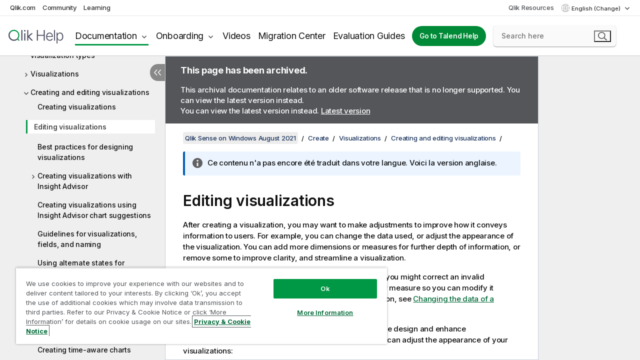

--- FILE ---
content_type: text/html; charset=utf-8
request_url: https://help.qlik.com/en-US/sense/August2021/Subsystems/Hub/Content/Sense_Hub/Visualizations/edit-visualizations.htm?tr=fr-FR
body_size: 53650
content:

<!DOCTYPE html>
<html lang="en">
<head data-version="5.8.5.39">
    <meta charset="utf-8" />
    <meta name="viewport" content="width=device-width, initial-scale=1.0" />
        <meta name="guide-name" content="Qlik Sense on Windows" />
    <meta name="product" content="Qlik Sense on Windows" />
    <meta name="version" content="August 2021" />

        <script type="text/javascript" src="https://d2zcxm2u7ahqlt.cloudfront.net/5b4cc16bfe8667990b58e1df434da538/search-clients/db85c396-75a2-11ef-9c3f-0242ac12000b/an.js"></script>
    <script type="text/javascript" src="https://d2zcxm2u7ahqlt.cloudfront.net/5b4cc16bfe8667990b58e1df434da538/search-clients/db85c396-75a2-11ef-9c3f-0242ac12000b/searchbox.js"></script>
    <link rel="stylesheet" href="https://d2zcxm2u7ahqlt.cloudfront.net/5b4cc16bfe8667990b58e1df434da538/search-clients/db85c396-75a2-11ef-9c3f-0242ac12000b/searchbox.css" />


    <link rel="preconnect" href="https://fonts.googleapis.com" />
    <link rel="preconnect" href="https://fonts.gstatic.com" crossorigin="anonymous" />
    <link href="https://fonts.googleapis.com/css2?family=Inter:wght@100;200;300;400;500;600;700;800;900&display=swap" rel="stylesheet" />
    
    
    
		<link rel="canonical" href="https://help.qlik.com/en-US/sense/November2025/Subsystems/Hub/Content/Sense_Hub/Visualizations/edit-visualizations.htm" />
		<link rel="alternate" hreflang="x-default" href="https://help.qlik.com/en-US/sense/August2021/Subsystems/Hub/Content/Sense_Hub/Visualizations/edit-visualizations.htm" />


    <title>Editing visualizations | Qlik Sense on Windows Help</title>
    
    

    <script type="application/ld+json">
        {
        "@context": "https://schema.org",
        "@type": "BreadcrumbList",
        "itemListElement": [
{
"@type": "ListItem",
"position": 1,
"name": "Qlik Sense on Windows",
"item": "https://help.qlik.com/en-US/sense/August2021"
},
{
"@type": "ListItem",
"position": 2,
"name": "Create",
"item": "https://help.qlik.com/en-US/sense/August2021/Subsystems/Hub/Content/Sense_Hub/Introduction/create.htm"
},
{
"@type": "ListItem",
"position": 3,
"name": "Visualizations",
"item": "https://help.qlik.com/en-US/sense/August2021/Subsystems/Hub/Content/Sense_Hub/Visualizations/creating-visualization.htm"
},
{
"@type": "ListItem",
"position": 4,
"name": "Creating and editing visualizations",
"item": "https://help.qlik.com/en-US/sense/August2021/Subsystems/Hub/Content/Sense_Hub/Visualizations/create-visualizations-overview.htm"
},
{
"@type": "ListItem",
"position": 5,
"name": "Editing visualizations"
}
        ]
        }
    </script>


    
        <link rel="shortcut icon" type="image/ico" href="/favicon.png?v=cYBi6b1DQtYtcF7OSPc3EOSLLSqQ-A6E_gjO45eigZw" />
        <link rel="stylesheet" href="/css/styles.min.css?v=5.8.5.39" />
    
    

    
    
    


    

</head>
<body class="">


<script>/* <![CDATA[ */var dataLayer = [{'site':'help'}];/* ]]> */</script>
<!-- Google Tag Manager -->
<noscript><iframe src="https://www.googletagmanager.com/ns.html?id=GTM-P7VJSX"
height ="0" width ="0" style ="display:none;visibility:hidden" ></iframe></noscript>
<script>// <![CDATA[
(function(w,d,s,l,i){w[l]=w[l]||[];w[l].push({'gtm.start':
new Date().getTime(),event:'gtm.js'});var f=d.getElementsByTagName(s)[0],
j=d.createElement(s),dl=l!='dataLayer'?'&l='+l:'';j.async=true;j.src=
'//www.googletagmanager.com/gtm.js?id='+i+dl;f.parentNode.insertBefore(j,f);
})(window,document,'script','dataLayer','GTM-P7VJSX');
// ]]></script>
<!-- End Google Tag Manager -->



<input type="hidden" id="basePrefix" value="" />
<input type="hidden" id="baseLanguage" value="en-US" />
<input type="hidden" id="baseType" value="sense" />
<input type="hidden" id="baseVersion" value="August2021" />

    <input type="hidden" id="index" value="357" />
    <input type="hidden" id="baseUrl" value="/en-US/sense/August2021" />
    


    <div id="wrap">
        
        
            

<div id="mega">
    

    

    <a href="javascript:skipToMain('main');" class="skip-button">Skip to main content</a>

    <header>
        <div class="utilities">
            <ul>
                <li><a href="https://www.qlik.com/?ga-link=qlikhelp-gnav-qlikcom">Qlik.com</a></li>
                <li><a href="https://community.qlik.com/?ga-link=qlikhelp-gnav-community">Community</a></li>
                <li><a href="https://learning.qlik.com/?ga-link=qlikhelp-gnav-learning">Learning</a></li>
            </ul>

            <div class="link">
                <a href="/en-US/Qlik-Resources.htm">Qlik Resources</a>
            </div>

            <div class="dropdown language">
	<button  aria-controls="languages-list1" aria-expanded="false" aria-label="English is currently selected. (Language menu)">
		English (Change)
	</button>
	<div aria-hidden="true" id="languages-list1">

		<ul aria-label="Menu with 15 items.">
				<li><a href="/en-US/sense/August2021/Subsystems/Hub/Content/Sense_Hub/Visualizations/edit-visualizations.htm?tr=de-DE" lang="de" tabindex="-1" rel="nofollow" aria-label="Item 1 of 15. Deutsch">Deutsch</a></li>
				<li><a href="/en-US/sense/August2021/Subsystems/Hub/Content/Sense_Hub/Visualizations/edit-visualizations.htm" lang="en" tabindex="-1" rel="nofollow" aria-label="Item 2 of 15. English">English</a></li>
				<li><a href="/en-US/sense/August2021/Subsystems/Hub/Content/Sense_Hub/Visualizations/edit-visualizations.htm?tr=es-ES" lang="es" tabindex="-1" rel="nofollow" aria-label="Item 3 of 15. Espa&#xF1;ol">Espa&#xF1;ol</a></li>
				<li><a href="/en-US/sense/August2021/Subsystems/Hub/Content/Sense_Hub/Visualizations/edit-visualizations.htm?tr=fr-FR" lang="fr" tabindex="-1" rel="nofollow" aria-label="Item 4 of 15. Fran&#xE7;ais">Fran&#xE7;ais</a></li>
				<li><a href="/en-US/sense/August2021/Subsystems/Hub/Content/Sense_Hub/Visualizations/edit-visualizations.htm?tr=it-IT" lang="it" tabindex="-1" rel="nofollow" aria-label="Item 5 of 15. Italiano">Italiano</a></li>
				<li><a href="/en-US/sense/August2021/Subsystems/Hub/Content/Sense_Hub/Visualizations/edit-visualizations.htm?tr=ja-JP" lang="ja" tabindex="-1" rel="nofollow" aria-label="Item 6 of 15. &#x65E5;&#x672C;&#x8A9E;">&#x65E5;&#x672C;&#x8A9E;</a></li>
				<li><a href="/en-US/sense/August2021/Subsystems/Hub/Content/Sense_Hub/Visualizations/edit-visualizations.htm?tr=ko-KR" lang="ko" tabindex="-1" rel="nofollow" aria-label="Item 7 of 15. &#xD55C;&#xAD6D;&#xC5B4;">&#xD55C;&#xAD6D;&#xC5B4;</a></li>
				<li><a href="/en-US/sense/August2021/Subsystems/Hub/Content/Sense_Hub/Visualizations/edit-visualizations.htm?tr=nl-NL" lang="nl" tabindex="-1" rel="nofollow" aria-label="Item 8 of 15. Nederlands">Nederlands</a></li>
				<li><a href="/en-US/sense/August2021/Subsystems/Hub/Content/Sense_Hub/Visualizations/edit-visualizations.htm?tr=pl-PL" lang="pl" tabindex="-1" rel="nofollow" aria-label="Item 9 of 15. Polski">Polski</a></li>
				<li><a href="/en-US/sense/August2021/Subsystems/Hub/Content/Sense_Hub/Visualizations/edit-visualizations.htm?tr=pt-BR" lang="pt" tabindex="-1" rel="nofollow" aria-label="Item 10 of 15. Portugu&#xEA;s (Brasil)">Portugu&#xEA;s (Brasil)</a></li>
				<li><a href="/en-US/sense/August2021/Subsystems/Hub/Content/Sense_Hub/Visualizations/edit-visualizations.htm?tr=ru-RU" lang="ru" tabindex="-1" rel="nofollow" aria-label="Item 11 of 15. &#x420;&#x443;&#x441;&#x441;&#x43A;&#x438;&#x439;">&#x420;&#x443;&#x441;&#x441;&#x43A;&#x438;&#x439;</a></li>
				<li><a href="/en-US/sense/August2021/Subsystems/Hub/Content/Sense_Hub/Visualizations/edit-visualizations.htm?tr=sv-SE" lang="sv" tabindex="-1" rel="nofollow" aria-label="Item 12 of 15. Svenska">Svenska</a></li>
				<li><a href="/en-US/sense/August2021/Subsystems/Hub/Content/Sense_Hub/Visualizations/edit-visualizations.htm?tr=tr-TR" lang="tr" tabindex="-1" rel="nofollow" aria-label="Item 13 of 15. T&#xFC;rk&#xE7;e">T&#xFC;rk&#xE7;e</a></li>
				<li><a href="/en-US/sense/August2021/Subsystems/Hub/Content/Sense_Hub/Visualizations/edit-visualizations.htm?tr=zh-CN" lang="zh" tabindex="-1" rel="nofollow" aria-label="Item 14 of 15. &#x4E2D;&#x6587;&#xFF08;&#x4E2D;&#x56FD;&#xFF09;">&#x4E2D;&#x6587;&#xFF08;&#x4E2D;&#x56FD;&#xFF09;</a></li>
				<li><a href="/en-US/sense/August2021/Subsystems/Hub/Content/Sense_Hub/Visualizations/edit-visualizations.htm?tr=zh-TW" lang="zh" tabindex="-1" rel="nofollow" aria-label="Item 15 of 15. &#x4E2D;&#x6587;&#xFF08;&#x53F0;&#x7063;&#xFF09;">&#x4E2D;&#x6587;&#xFF08;&#x53F0;&#x7063;&#xFF09;</a></li>
		</ul>
	</div>
	<div class="clearfix" aria-hidden="true"></div>
</div>
        </div>

        <div class="navigation">

            <div class="mobile-close-button mobile-menu-close-button">
                <button><span class="visually-hidden">Close</span></button>
            </div>
            <nav>

                <div class="logo mobile">
                    <a href="/en-US/" class="mega-logo">
                        <img src="/img/logos/Qlik-Help-2024.svg" alt="Qlik Help home" />
                        <span class=" external"></span>
                    </a>
                </div>

                <ul>
                    <li class="logo">
                        <a href="/en-US/" class="mega-logo">
                            <img src="/img/logos/Qlik-Help-2024.svg" alt="Qlik Help home" />
                            <span class=" external"></span>
                        </a>
                    </li>

                    <li class="pushdown">
                        <a href="javascript:void(0);" class="selected" aria-controls="mega-products-list" aria-expanded="false">Documentation</a>
                        <div class="pushdown-list documentation-list doc-tabs " id="mega-products-list" aria-hidden="true">

                            <div class="doc-category-list">
                                <ul>
                                    <li class="doc-category-link" id="tab1"><a href="javascript:void(0);">Cloud</a></li>
                                    <li class="doc-category-link" id="tab2"><a href="javascript:void(0);">Client-Managed</a></li>
                                    <li class="doc-category-link" id="tab3"><a href="javascript:void(0);">Additional documentation</a></li>
                                </ul>
                            </div>

                            <a href="javascript:void(0);" class="mobile doc-category-link" id="tab1">Cloud</a>
                            <div role="tabpanel" id="tabs1_tab1_panel" class="tabpanel">
                                <div>
                                    <h2>Qlik Cloud</h2>
                                    <ul class="two">
                                        <li><a href="/en-US/cloud-services/">Home</a></li>
                                        <li><a href="/en-US/cloud-services/Subsystems/Hub/Content/Global_Common/HelpSites/introducing-qlik-cloud.htm">Introduction</a></li>
                                        <li><a href="/en-US/cloud-services/csh/client/ChangeLogSaaS">What's new in Qlik Cloud</a></li>
                                        <li><a href="/en-US/cloud-services/Subsystems/Hub/Content/Global_Common/HelpSites/Talend-capabilities.htm">What is Qlik Talend Cloud</a></li>
                                        <li><a href="/en-US/cloud-services/Subsystems/Hub/Content/Sense_Hub/Introduction/analyzing-data.htm">Analytics</a></li>
                                        <li><a href="/en-US/cloud-services/Subsystems/Hub/Content/Sense_Hub/DataIntegration/Introduction/Data-services.htm">Data Integration</a></li>
                                        <li><a href="/en-US/cloud-services/Subsystems/Hub/Content/Sense_Hub/Introduction/qlik-sense-administration.htm">Administration</a></li>
                                        <li><a href="/en-US/cloud-services/Subsystems/Hub/Content/Sense_QlikAutomation/introduction/home-automation.htm">Automations</a></li>
                                        <li><a href="https://qlik.dev/" class="see-also-link-external" target="_blank">Development</a></li>
                                    </ul>
                                </div>
                                <div>
                                    <h2>Other cloud solutions</h2>
                                    <ul>
                                        <li><a href="/en-US/cloud-services/Content/Sense_Helpsites/Home-talend-cloud.htm">Talend Cloud</a></li>
                                        <li><a href="https://talend.qlik.dev/apis/" class="see-also-link-external" target="_blank">Talend API Portal</a></li>
                                        <li><a href="https://www.stitchdata.com/docs/" class="see-also-link-external" target="_blank">Stitch</a></li>
                                        <li><a href="/en-US/upsolver">Upsolver</a></li>
                                    </ul>
                                </div>
                            </div>

                            <a href="javascript:void(0);" class="mobile doc-category-link" id="tab2">Client-Managed</a>
                            <div role="tabpanel" id="tabs1_tab2_panel" class="tabpanel">
                                <div>
                                    <h2>Client-Managed — Analytics</h2>
                                    <ul class="two">
                                        <!-- client managed analytics -->
                                        <li><a tabindex="-1" href="/en-US/sense/Content/Sense_Helpsites/Home.htm">Qlik Sense for users</a></li>
                                        <li><a tabindex="-1" href="/en-US/sense-admin">Qlik Sense for administrators</a></li>
                                        <li><a tabindex="-1" href="/en-US/sense-developer">Qlik Sense for developers</a></li>
                                        <li><a tabindex="-1" href="/en-US/nprinting">Qlik NPrinting</a></li>
                                        <li><a tabindex="-1" href="/en-US/connectors">Connectors</a></li>
                                        <li><a tabindex="-1" href="/en-US/geoanalytics">Qlik GeoAnalytics</a></li>
                                        <li><a tabindex="-1" href="/en-US/alerting">Qlik Alerting</a></li>
                                        <li><a tabindex="-1" href="/en-US/qlikview/Content/QV_HelpSites/Home.htm">QlikView for users and administrators</a></li>
                                        <li><a tabindex="-1" href="/en-US/qlikview-developer">QlikView for developers</a></li>
                                        <li><a tabindex="-1" href="/en-US/governance-dashboard">Governance Dashboard</a></li>
                                    </ul>
                                </div>
                                <div>
                                    <h2>Client-Managed — Data Integration</h2>
                                    <ul class="two">
                                        <!-- client managed data integration -->
                                        <li><a tabindex="-1" href="/en-US/replicate">Qlik Replicate</a></li>
                                        <li><a tabindex="-1" href="/en-US/compose">Qlik Compose</a></li>
                                        <li><a tabindex="-1" href="/en-US/enterprise-manager">Qlik Enterprise Manager</a></li>
                                        <li><a tabindex="-1" href="/en-US/gold-client">Qlik Gold Client</a></li>
                                        <li><a tabindex="-1" href="/en-US/catalog">Qlik Catalog</a></li>
                                        <li><a tabindex="-1" href="/en-US/nodegraph">NodeGraph (legacy)</a></li>
                                        <li><a href="/talend/en-US/studio-user-guide/">Talend Studio</a></li>
                                        <li><a href="/talend/en-US/esb-developer-guide/">Talend ESB</a></li>
                                        <li><a href="/talend/en-US/administration-center-user-guide">Talend Administration Center</a></li>
                                        <li><a href="/talend/en-US/talend-data-catalog/">Talend Data Catalog</a></li>
                                        <li><a href="/talend/en-US/data-preparation-user-guide/8.0">Talend Data Preparation</a></li>
                                        <li><a href="/talend/en-US/data-stewardship-user-guide/8.0">Talend Data Stewardship</a></li>
                                    </ul>
                                </div>
                            </div>

                            <a href="javascript:void(0);" class="mobile doc-category-link" id="tab3">Additional documentation</a>
                            <div role="tabpanel" id="tabs1_tab3_panel" class="tabpanel">
                                <div>
                                    <h2>Additional documentation</h2>
                                    <ul>
                                        <li><a href="/en-US/archive" class="archive-link">Qlik Documentation archive</a></li>
                                        <li><a href="/talend/en-US/archive" class="archive-link">Talend Documentation archive</a></li>
                                        <li><div class="talend-logo"></div><a href="/talend/en-US/">Find help for Qlik Talend products</a></li>
                                    </ul>
                                </div>
                            </div>
                            <div class="doc-lightbox"></div>
                        </div>

                    </li>

                    <li class="pushdown">
                        <a href="javascript:void(0);" aria-controls="mega-onboarding-list" aria-expanded="false">Onboarding</a>

                        <div class="pushdown-list documentation-list doc-tabs " id="mega-onboarding-list" aria-hidden="true">

                            <div class="doc-category-list">
                                <ul>
                                    <li class="doc-category-link" id="tab8"><a href="javascript:void(0);">Get started with analytics</a></li>
                                    <li class="doc-category-link" id="tab9"><a href="javascript:void(0);">Get started with data integration</a></li>
                                </ul>
                            </div>

                            <div role="tabpanel" id="tabs1_tab8_panel" class="tabpanel">
                                <div>
                                    <h2>Onboarding analytics users</h2>
                                    <ul class="two">
                                        <li><a tabindex="-1" href="/en-US/onboarding">Get started with analytics in Qlik Sense</a></li>

                                        <li><a tabindex="-1" href="/en-US/onboarding/qlik-cloud-analytics-standard">Administer Qlik Cloud Analytics Standard</a></li>
                                        <li><a tabindex="-1" href="/en-US/onboarding/qlik-cloud-analytics-premium-enterprise">Administer Qlik Cloud Analytics Premium and Enterprise</a></li>
                                        <li><a tabindex="-1" href="/en-US/onboarding/qlik-sense-business-admins">Administer Qlik Sense Business</a></li>
                                        <li><a tabindex="-1" href="/en-US/onboarding/qlik-sense-enterprise-saas-admins">Administer Qlik Sense Enterprise SaaS</a></li>
                                        <li><a tabindex="-1" href="/en-US/onboarding/qlik-cloud-government-admins">Administer Qlik Cloud Government</a></li>

                                        <li><a tabindex="-1" href="/en-US/onboarding/qlik-sense-enterprise-windows-admins">Administer Qlik Sense Enterprise on Windows</a></li>
                                    </ul>
                                </div>
                            </div>
                            <div role="tabpanel" id="tabs1_tab9_panel" class="tabpanel">
                                <div>
                                    <h2>Onboarding data integration users</h2>
                                    <ul class="">
                                        <li><a tabindex="-1" href="/en-US/cloud-services/Subsystems/Hub/Content/Sense_Hub/DataIntegration/Introduction/Getting-started-QTC.htm">Getting started with Qlik Talend Data Integration Cloud</a></li>
                                        <li><a tabindex="-1" href="/talend/en-US/talend-cloud-getting-started/Cloud/about-talend-cloud">Getting Started with Talend Cloud</a></li>
                                    </ul>
                                </div>
                            </div>                            
                            <div class="doc-lightbox"></div>
                        </div>
                    </li>


                    <li><a href="/en-US/videos">Videos</a></li>

                    <li><a href="/en-US/migration">Migration Center</a></li>

                    <li class="mega-migration"><a href="/en-US/evaluation-guides">Evaluation Guides</a></li>

                    <li class="hidden-desktop"><a href="/en-US/Qlik-Resources.htm">Qlik Resources</a></li>

                            <li><a class="button goto" href="/talend/en-US/">Go to Talend Help</a></li>


                    <li class="dropdown language-mobile">
	<a href="javascript:void(0);" aria-controls="languages-list2" aria-expanded="false" aria-label="English is currently selected. (Language menu)">
		English (Change)
	</a>
	<div aria-hidden="true" id="languages-list2">

		<ul aria-label="Menu with 15 items.">
				<li><a href="/en-US/sense/August2021/Subsystems/Hub/Content/Sense_Hub/Visualizations/edit-visualizations.htm?tr=de-DE" lang="de" tabindex="-1" rel="nofollow" aria-label="Item 1 of 15. Deutsch">Deutsch</a></li>
				<li><a href="/en-US/sense/August2021/Subsystems/Hub/Content/Sense_Hub/Visualizations/edit-visualizations.htm" lang="en" tabindex="-1" rel="nofollow" aria-label="Item 2 of 15. English">English</a></li>
				<li><a href="/en-US/sense/August2021/Subsystems/Hub/Content/Sense_Hub/Visualizations/edit-visualizations.htm?tr=es-ES" lang="es" tabindex="-1" rel="nofollow" aria-label="Item 3 of 15. Espa&#xF1;ol">Espa&#xF1;ol</a></li>
				<li><a href="/en-US/sense/August2021/Subsystems/Hub/Content/Sense_Hub/Visualizations/edit-visualizations.htm?tr=fr-FR" lang="fr" tabindex="-1" rel="nofollow" aria-label="Item 4 of 15. Fran&#xE7;ais">Fran&#xE7;ais</a></li>
				<li><a href="/en-US/sense/August2021/Subsystems/Hub/Content/Sense_Hub/Visualizations/edit-visualizations.htm?tr=it-IT" lang="it" tabindex="-1" rel="nofollow" aria-label="Item 5 of 15. Italiano">Italiano</a></li>
				<li><a href="/en-US/sense/August2021/Subsystems/Hub/Content/Sense_Hub/Visualizations/edit-visualizations.htm?tr=ja-JP" lang="ja" tabindex="-1" rel="nofollow" aria-label="Item 6 of 15. &#x65E5;&#x672C;&#x8A9E;">&#x65E5;&#x672C;&#x8A9E;</a></li>
				<li><a href="/en-US/sense/August2021/Subsystems/Hub/Content/Sense_Hub/Visualizations/edit-visualizations.htm?tr=ko-KR" lang="ko" tabindex="-1" rel="nofollow" aria-label="Item 7 of 15. &#xD55C;&#xAD6D;&#xC5B4;">&#xD55C;&#xAD6D;&#xC5B4;</a></li>
				<li><a href="/en-US/sense/August2021/Subsystems/Hub/Content/Sense_Hub/Visualizations/edit-visualizations.htm?tr=nl-NL" lang="nl" tabindex="-1" rel="nofollow" aria-label="Item 8 of 15. Nederlands">Nederlands</a></li>
				<li><a href="/en-US/sense/August2021/Subsystems/Hub/Content/Sense_Hub/Visualizations/edit-visualizations.htm?tr=pl-PL" lang="pl" tabindex="-1" rel="nofollow" aria-label="Item 9 of 15. Polski">Polski</a></li>
				<li><a href="/en-US/sense/August2021/Subsystems/Hub/Content/Sense_Hub/Visualizations/edit-visualizations.htm?tr=pt-BR" lang="pt" tabindex="-1" rel="nofollow" aria-label="Item 10 of 15. Portugu&#xEA;s (Brasil)">Portugu&#xEA;s (Brasil)</a></li>
				<li><a href="/en-US/sense/August2021/Subsystems/Hub/Content/Sense_Hub/Visualizations/edit-visualizations.htm?tr=ru-RU" lang="ru" tabindex="-1" rel="nofollow" aria-label="Item 11 of 15. &#x420;&#x443;&#x441;&#x441;&#x43A;&#x438;&#x439;">&#x420;&#x443;&#x441;&#x441;&#x43A;&#x438;&#x439;</a></li>
				<li><a href="/en-US/sense/August2021/Subsystems/Hub/Content/Sense_Hub/Visualizations/edit-visualizations.htm?tr=sv-SE" lang="sv" tabindex="-1" rel="nofollow" aria-label="Item 12 of 15. Svenska">Svenska</a></li>
				<li><a href="/en-US/sense/August2021/Subsystems/Hub/Content/Sense_Hub/Visualizations/edit-visualizations.htm?tr=tr-TR" lang="tr" tabindex="-1" rel="nofollow" aria-label="Item 13 of 15. T&#xFC;rk&#xE7;e">T&#xFC;rk&#xE7;e</a></li>
				<li><a href="/en-US/sense/August2021/Subsystems/Hub/Content/Sense_Hub/Visualizations/edit-visualizations.htm?tr=zh-CN" lang="zh" tabindex="-1" rel="nofollow" aria-label="Item 14 of 15. &#x4E2D;&#x6587;&#xFF08;&#x4E2D;&#x56FD;&#xFF09;">&#x4E2D;&#x6587;&#xFF08;&#x4E2D;&#x56FD;&#xFF09;</a></li>
				<li><a href="/en-US/sense/August2021/Subsystems/Hub/Content/Sense_Hub/Visualizations/edit-visualizations.htm?tr=zh-TW" lang="zh" tabindex="-1" rel="nofollow" aria-label="Item 15 of 15. &#x4E2D;&#x6587;&#xFF08;&#x53F0;&#x7063;&#xFF09;">&#x4E2D;&#x6587;&#xFF08;&#x53F0;&#x7063;&#xFF09;</a></li>
		</ul>
	</div>
	<div class="clearfix" aria-hidden="true"></div>
</li>
                </ul>
            </nav>

            <div class="search-container">

                <button>Search</button>
                    <div id="auto" class="su-box">
                        <div ng-controller="SearchautoController">
                            <div bind-html-compile="autocompleteHtml">
                                <span class="su-placeholder" tabindex="0">
    Loading SearchUnify's search<span class="su-dots"></span>
    <span class="su-support-link">
        If you need assistance with your product, please contact Qlik Support.<br/>
        <a href="https://customerportal.qlik.com/knowledge" target="_blank">Qlik Customer Portal</a>
    </span>
</span>
                            </div>
                        </div>
                    </div>
            </div>



            <button class="mobile-menu-button">Menu</button>
        </div>


    </header>

    <div class="search-box mobile">
        <div class="search-cancel">
            <button><span class="visually-hidden">Close</span></button>
        </div>
            <span class="su-placeholder" tabindex="0">
    Loading SearchUnify's search<span class="su-dots"></span>
    <span class="su-support-link">
        If you need assistance with your product, please contact Qlik Support.<br/>
        <a href="https://customerportal.qlik.com/knowledge" target="_blank">Qlik Customer Portal</a>
    </span>
</span>
    </div>
    

</div>



        <div class="main ">
                

            <div class="container content">
                <div class="navigation-pane col-3">
                    <button class="hide-toc" aria-label="Hide table of contents" data-text-hide="Hide table of contents" data-text-show="Show table of contents"></button>
                    
                    
        <aside class="navigation">
            <div class="tree-header">
                <div class="header-items">
                    <div class="content-button open">
                        <button class="button" aria-label="Show table of contents"></button>
                    </div>
                    <div class="content-button close">
                        <button class="button" aria-label="Hide table of contents"></button>
                    </div>

                        <div class="website-name">
        <h2 id="website-name-header" class="sense">
            <a href="/en-US/sense/August2021/">
Qlik&#160;Sense<sup><small>&#174;</small></sup><span class="sub">on Windows</span>            </a>

        </h2>
    </div>


                    <div class="navigation-help" aria-label="The navigation region that follows is a tree view. Use the tab key to navigate onto the tree and the right and left arrow keys to expand branches."><p>Navigate</p></div>

                </div>
            </div>
                    <span class="version-display hidden-mobile">August 2021 – archived</span>
            <input type="hidden" id="version-name" value="August 2021" />



            <button class="horizontal-nav-close-button">Back</button>
            <nav>
                		<ul role=tree id=tree0 aria-labelledby=website-name-header tabindex=0>
		<li role="treeitem" id="tocitem-1" data-index="1"  aria-labelledby="tocitem-1">
            <a href="/en-US/sense/August2021/Content/Sense_Helpsites/Home.htm">Qlik Sense on Windows help</a>
			
        </li>
		<li role="treeitem" id="tocitem-2" data-index="2"  aria-expanded="false" aria-labelledby="tocitem-2">
                <div class="toggle" aria-hidden="true"></div>
            <a href="/en-US/sense/August2021/Content/Sense_Helpsites/WhatsNew/What-is-new-QlikSense.htm">What&#x27;s new in Qlik Sense</a>
			
        </li>
		<li role="treeitem" id="tocitem-13" data-index="13"  aria-expanded="false" aria-labelledby="tocitem-13">
                <div class="toggle" aria-hidden="true"></div>
            <a href="/en-US/sense/August2021/Subsystems/Hub/Content/Sense_Hub/Introduction/get-started.htm">Getting started using Qlik Sense</a>
			
        </li>
		<li role="treeitem" id="tocitem-69" data-index="69"  aria-expanded="true" aria-labelledby="tocitem-69">
                <div class="toggle" aria-hidden="true"></div>
            <a href="/en-US/sense/August2021/Subsystems/Hub/Content/Sense_Hub/Introduction/create.htm">Create</a>
			
		<ul role=group class=cloud aria-labelledby=tocitem-357>
		<li role="treeitem" id="tocitem-70" data-index="70"  aria-expanded="false" aria-labelledby="tocitem-70">
                <div class="toggle" aria-hidden="true"></div>
            <a href="/en-US/sense/August2021/Subsystems/Hub/Content/Sense_Hub/LoadData/load-data.htm">Managing data</a>
			
        </li>
		<li role="treeitem" id="tocitem-193" data-index="193"  aria-expanded="false" aria-labelledby="tocitem-193">
                <div class="toggle" aria-hidden="true"></div>
            <a href="/en-US/sense/August2021/Subsystems/Hub/Content/Sense_Hub/Visualizations/create-apps-visualizations.htm">Creating apps</a>
			
        </li>
		<li role="treeitem" id="tocitem-214" data-index="214"  aria-expanded="true" aria-labelledby="tocitem-214">
                <div class="toggle" aria-hidden="true"></div>
            <a href="/en-US/sense/August2021/Subsystems/Hub/Content/Sense_Hub/Visualizations/creating-visualization.htm">Visualizations</a>
			
		<ul role=group class=cloud aria-labelledby=tocitem-357>
		<li role="treeitem" id="tocitem-215" data-index="215"  aria-expanded="false" aria-labelledby="tocitem-215">
                <div class="toggle" aria-hidden="true"></div>
            <a href="/en-US/sense/August2021/Subsystems/Hub/Content/Sense_Hub/Visualizations/data-in-your-visualization.htm">Data assets in visualizations</a>
			
        </li>
		<li role="treeitem" id="tocitem-261" data-index="261"  aria-labelledby="tocitem-261">
            <a href="/en-US/sense/August2021/Subsystems/Hub/Content/Sense_Hub/Visualizations/when-to-use-visualizations.htm">Best practices for choosing visualization types</a>
			
        </li>
		<li role="treeitem" id="tocitem-262" data-index="262"  aria-expanded="false" aria-labelledby="tocitem-262">
                <div class="toggle" aria-hidden="true"></div>
            <a href="/en-US/sense/August2021/Subsystems/Hub/Content/Sense_Hub/Visualizations/visualizations.htm">Visualizations</a>
			
        </li>
		<li role="treeitem" id="tocitem-355" data-index="355"  aria-expanded="true" aria-labelledby="tocitem-355">
                <div class="toggle" aria-hidden="true"></div>
            <a href="/en-US/sense/August2021/Subsystems/Hub/Content/Sense_Hub/Visualizations/create-visualizations-overview.htm">Creating and editing visualizations</a>
			
		<ul role=group class=cloud aria-labelledby=tocitem-357>
		<li role="treeitem" id="tocitem-356" data-index="356"  aria-labelledby="tocitem-356">
            <a href="/en-US/sense/August2021/Subsystems/Hub/Content/Sense_Hub/Visualizations/create-visualizations.htm">Creating visualizations</a>
			
        </li>
		<li role="treeitem" id="tocitem-357" data-index="357"  class="active" aria-labelledby="tocitem-357">
            <a href="/en-US/sense/August2021/Subsystems/Hub/Content/Sense_Hub/Visualizations/edit-visualizations.htm">Editing visualizations</a>
			
        </li>
		<li role="treeitem" id="tocitem-358" data-index="358"  aria-labelledby="tocitem-358">
            <a href="/en-US/sense/August2021/Subsystems/Hub/Content/Sense_Hub/Visualizations/create-viz-best-practices.htm">Best practices for designing visualizations</a>
			
        </li>
		<li role="treeitem" id="tocitem-359" data-index="359"  aria-expanded="false" aria-labelledby="tocitem-359">
                <div class="toggle" aria-hidden="true"></div>
            <a href="/en-US/sense/August2021/Subsystems/Hub/Content/Sense_Hub/Insights/insight-advisor-create-visualizations.htm">Creating visualizations with Insight Advisor</a>
			
        </li>
		<li role="treeitem" id="tocitem-363" data-index="363"  aria-labelledby="tocitem-363">
            <a href="/en-US/sense/August2021/Subsystems/Hub/Content/Sense_Hub/Visualizations/creating-visualization-assistance.htm">Creating visualizations using Insight Advisor chart suggestions</a>
			
        </li>
		<li role="treeitem" id="tocitem-364" data-index="364"  aria-labelledby="tocitem-364">
            <a href="/en-US/sense/August2021/Subsystems/Hub/Content/Sense_Hub/Introduction/guidelines-visualizations-fields-naming.htm">Guidelines for visualizations, fields, and naming</a>
			
        </li>
		<li role="treeitem" id="tocitem-365" data-index="365"  aria-labelledby="tocitem-365">
            <a href="/en-US/sense/August2021/Subsystems/Hub/Content/Sense_Hub/Visualizations/alternate-states-comparative-analysis.htm">Using alternate states for comparative analysis</a>
			
        </li>
		<li role="treeitem" id="tocitem-366" data-index="366"  aria-labelledby="tocitem-366">
            <a href="/en-US/sense/August2021/Subsystems/Hub/Content/Sense_Hub/Visualizations/create-visualization-extensions.htm">Creating a visualization using a custom object</a>
			
        </li>
		<li role="treeitem" id="tocitem-367" data-index="367"  aria-labelledby="tocitem-367">
            <a href="/en-US/sense/August2021/Subsystems/Hub/Content/Sense_Hub/Visualizations/copy-visualization.htm">Copying a visualization from an existing visualization</a>
			
        </li>
		<li role="treeitem" id="tocitem-368" data-index="368"  aria-labelledby="tocitem-368">
            <a href="/en-US/sense/August2021/Subsystems/Hub/Content/Sense_Hub/Visualizations/time-aware-charts.htm">Creating time-aware charts</a>
			
        </li>
		<li role="treeitem" id="tocitem-369" data-index="369"  aria-expanded="false" aria-labelledby="tocitem-369">
                <div class="toggle" aria-hidden="true"></div>
            <a href="/en-US/sense/August2021/Subsystems/Hub/Content/Sense_Hub/Visualizations/change-data-of-visualization.htm">Changing the data of a visualization</a>
			
        </li>
		<li role="treeitem" id="tocitem-371" data-index="371"  aria-expanded="false" aria-labelledby="tocitem-371">
                <div class="toggle" aria-hidden="true"></div>
            <a href="/en-US/sense/August2021/Subsystems/Hub/Content/Sense_Hub/Visualizations/change-appearance-of-visualization.htm">Changing the appearance of a visualization</a>
			
        </li>
		<li role="treeitem" id="tocitem-377" data-index="377"  aria-labelledby="tocitem-377">
            <a href="/en-US/sense/August2021/Subsystems/Hub/Content/Sense_Hub/Visualizations/convert-visualization.htm">Converting a visualization to another kind of visualization</a>
			
        </li>
		<li role="treeitem" id="tocitem-378" data-index="378"  aria-labelledby="tocitem-378">
            <a href="/en-US/sense/August2021/Subsystems/Hub/Content/Sense_Hub/Visualizations/embed-visualization-sheet.htm">Embedding a visualization or a sheet in a web page</a>
			
        </li>
        </ul>        </li>
		<li role="treeitem" id="tocitem-379" data-index="379"  aria-labelledby="tocitem-379">
            <a href="/en-US/sense/August2021/Subsystems/Hub/Content/Sense_Hub/Troubleshooting/troubleshooting-create-visualizations.htm">Troubleshooting - Creating visualizations</a>
			
        </li>
        </ul>        </li>
		<li role="treeitem" id="tocitem-380" data-index="380"  aria-expanded="false" aria-labelledby="tocitem-380">
                <div class="toggle" aria-hidden="true"></div>
            <a href="#">Script syntax and chart functions</a>
			
        </li>
        </ul>        </li>
		<li role="treeitem" id="tocitem-971" data-index="971"  aria-expanded="false" aria-labelledby="tocitem-971">
                <div class="toggle" aria-hidden="true"></div>
            <a href="/en-US/sense/August2021/Subsystems/Hub/Content/Sense_Hub/Introduction/Discover.htm">Discover</a>
			
        </li>
		<li role="treeitem" id="tocitem-1011" data-index="1011"  aria-expanded="false" aria-labelledby="tocitem-1011">
                <div class="toggle" aria-hidden="true"></div>
            <a href="/en-US/sense/August2021/Subsystems/Hub/Content/Sense_Hub/Introduction/share-collaborate.htm">Collaborate</a>
			
        </li>
		<li role="treeitem" id="tocitem-1064" data-index="1064"  aria-labelledby="tocitem-1064">
            <a href="/en-US/sense/August2021/Subsystems/Hub/Content/Sense_Hub/Introduction/developer-help.htm">Help for developers</a>
			
        </li>
		<li role="treeitem" id="tocitem-1065" data-index="1065"  aria-expanded="false" aria-labelledby="tocitem-1065">
                <div class="toggle" aria-hidden="true"></div>
            <a href="/en-US/sense/August2021/Content/Sense_Helpsites/Tutorials.htm">Tutorials for Qlik Sense</a>
			
        </li>
		<li role="treeitem" id="tocitem-1071" data-index="1071"  aria-labelledby="tocitem-1071">
            <a href="/en-US/sense/August2021/Content/Sense_Helpsites/Guides.htm">Guides</a>
			
        </li>
        </ul>
            </nav>
        </aside>
                    
                </div>

                
                <main class="col-offset-3 col-7" id="main" tabindex="0">
                        <aside class="archived-note website-list row">
                                <div class="col-12">
        <p class="header"><strong>This page has been archived.</strong></p>
        <p>This archival documentation relates to an older software release that is no longer supported. You can view the latest version instead. </p>
            <p class="view-latest">You can view the latest version instead. <a class="view-latest-link" href="/en-US/sense/November2025/Content/Sense_Helpsites/Home.htm">Latest version</a></p>
    </div>

                        </aside>



                    <div class="article">
                        
                        
                        

                        	<div class="search-feedback-wrapper" id="feedback-wrapper">
	<div class="search-feedback-box hidden" id="feedback-frame" tabindex="0">
		<div class="box-heading">Leave your feedback here</div>
		<div class="form">
			

		</div>
		<span><a href="javascript:void(0)" class="search-feedback-close" aria-label="Close" role="button"><img alt="Close feedback widget" src="/img/nav/close-white.svg" /></a></span>
	</div>
	</div>
	

    <div role="navigation" id="breadcrumb" aria-label="Breadcrumb" class="breadcrumb">

        <ol>
                <li><a href="/en-US/sense/August2021" class="version-link">Qlik Sense on Windows August 2021</a></li>

                    <li><a href="/en-US/sense/August2021/Subsystems/Hub/Content/Sense_Hub/Introduction/create.htm">Create</a></li>
                    <li><a href="/en-US/sense/August2021/Subsystems/Hub/Content/Sense_Hub/Visualizations/creating-visualization.htm">Visualizations</a></li>
                    <li><a href="/en-US/sense/August2021/Subsystems/Hub/Content/Sense_Hub/Visualizations/create-visualizations-overview.htm">Creating and editing visualizations</a></li>
        </ol>
    </div>
    <aside class="archived-note website-list row home">
            <div class="col-12">
        <p class="header"><strong>This page has been archived.</strong></p>
        <p>This archival documentation relates to an older software release that is no longer supported. You can view the latest version instead. </p>
            <p class="view-latest">You can view the latest version instead. <a class="view-latest-link" href="/en-US/sense/November2025/Content/Sense_Helpsites/Home.htm">Latest version</a></p>
    </div>

    </aside>

	<div id="topicContent">
		<div>
            <div id="mc-main-content">
                <h1>Editing visualizations</h1>
                <div>
                    <p>After creating a visualization, you may want to make adjustments to improve how it conveys information to users. For example, you can change the data used, or adjust the appearance of the visualization.  You can add more dimensions or measures for further depth of information, or remove some to improve clarity, and streamline a visualization.</p>
                    <p>The data in a visualization can be changed. For example, you might correct an invalid dimension or measure, or unlink a measure from a master measure so you can modify it without changing the master measure. For more information, see <a href="change-data-of-visualization.htm" class="MCXref xref"><i>Changing the data of a visualization</i></a>.</p>
                    <p>The appearance of a visualization can be edited to improve design and enhance understanding. There are a number of different ways you can adjust the appearance of your visualizations:</p>
                    <ul>
                        <li>
                            <p>Colors: Coloring is one of the best ways to highlight values in your visualizations. <span class="mc-variable CommonComponents.Qlik_Sense variable">Qlik Sense</span> provides a range of different coloring options. </p>
                            <p>For example, you can assign specific colors to the distinct values in a master dimension to ensure that those values use the same colors across all your visualizations.</p>
                            <p>For more information, see <a href="../Colors/color-a-visualization.htm" class="MCXref xref"><i>Coloring a visualization</i></a>.</p>
                        </li>
                        <li>
                            <p>Sorting: The sorting of your dimensions and measures helps ensure that content is presented in a logical and understandable manner. </p>
                            <p>For more information, see <a href="change-sorting-of-visualization.htm" class="MCXref xref"><i>Change the sorting of a visualization</i></a>.</p>
                        </li>
                        <li>
                            <p>Titles and labels: Titles and labels can be changed for clarity and detail. </p>
                            <p>For example, in a pie chart showing sales by region, you could add an expression providing the total sales sum.</p>
                            <p>For more information, see <a href="change-appearance-of-visualization.htm" class="MCXref xref"><i>Changing the appearance of a visualization</i></a>.</p>
                        </li>
                        <li>
                            <p>Presentation: Different visualizations have different options that can be adjusted to enhance the display of data. </p>
                            <p>For example, you can set bars in a bar chart to display as grouped or stacked, as well as vertically or horizontally.</p>
                            <p>For more information, see <a href="change-appearance-of-visualization.htm" class="MCXref xref"><i>Changing the appearance of a visualization</i></a>.</p>
                        </li>
                    </ul>
                    <p>You can convert a visualization into another visualization type, and preserve your settings. For more information, see <a href="convert-visualization.htm" class="MCXref xref"><i>Converting a visualization to another kind of visualization</i></a>.</p>
                    <p>You edit visualization properties in the properties panel.</p>
                    <p class="section-label">Do the following:</p>
                    <ol>
                        <li>
                            <p>Click <img src="../../Resources/Images/Icons/ic_edit.svg" alt="Edit" /> <span class="ui_item">Edit sheet</span> in the toolbar. </p>
                            <p>The properties panel for the sheet opens to the right. (If it is hidden, click <span class="ui_item">Show properties</span> <img src="../../Resources/Images/Icons/ic_toggle_right.svg" alt="open right panel" />  in the lower right-hand corner.)</p>
                        </li>
                        <li>
                            <p>Click the visualization that you want to edit.</p>
                            <p>The properties panel now shows the properties of the visualization.</p>
                        </li>
                        <li>Make your changes in the properties panel.</li>
                        <li>Click <img src="../../Resources/Images/Icons/ic_tick.svg" alt="Checkmark" /> <span class="ui_item">Done editing</span> in the toolbar.</li>
                    </ol>
                </div>
                <p>Delete this text and replace it with your own content.</p>
            </div>
        </div>
        
        
	</div>
<div id="video-box">
	<div class="wrapper">
		<div class="close"></div>
		<div id="ytplayer"></div>
	</div>
</div>


                    </div>
                    <div class="search-extras regular hidden-desktop">
                            <h2 id="customerfeedback">Did this page help you?</h2>
                            <p>If you find any issues with this page or its content – a typo, a missing step, or a technical error – please let us know!</p> 
                            <div class="search-feedback"><a href="#" class="search-feedback-button" onclick="return false;" aria-label="Leave your feedback here" tabindex="0">Leave your feedback here</a></div>
                        </div>
                    
	<nav class="next-nav">

		<span class="previous-topic">
			<a href="/en-US/sense/August2021/Subsystems/Hub/Content/Sense_Hub/Visualizations/create-visualizations.htm" aria-label="Previous topic: Creating visualizations">
				<span class="direction-label" aria-hidden="true">Previous topic</span>
				<span class="title-label" aria-hidden="true">Creating visualizations</span>
			</a>
		</span>

		<span class="next-topic">
			<a href="/en-US/sense/August2021/Subsystems/Hub/Content/Sense_Hub/Visualizations/create-viz-best-practices.htm" aria-label="Next topic: Best practices for designing visualizations">
				<span class="direction-label" aria-hidden="true">Next topic</span>
				<span class="title-label" aria-hidden="true">Best practices for designing visualizations</span>
			</a>
		</span>
	</nav>

                    <div class="row">                        
                        


<a href="javascript:void(0);" id="toptop" aria-label="Go to the top of the page"></a>

<footer class="flare" tabindex="-1">

	<div class="row">
		<div class="footerbox">
			<div class="col-3">
				<h2>Help Resources</h2>
				<ul class="link-list">
						<li>
		<a href="https://www.youtube.com/channel/UCFxZPr8pHfZS0n3jxx74rpA">Qlik Help Videos</a>
	</li>

						<li>
		<a href="https://qlik.dev/">Qlik Developer</a>
	</li>

						<li>
		<a href="https://www.qlik.com/us/services/training">Qlik Training</a>
	</li>

						<li>
		<a href="https://learning.qlik.com">Qlik Learning</a>
	</li>

						<li>
		<a href="https://customerportal.qlik.com/">Qlik Customer Portal</a>
	</li>

						<li>
		<a href="https://www.qlik.com/us/resource-library">Qlik Resource Library</a>
	</li>

				</ul>
			</div>
			<div class="col-3">
				<h2>Products</h2>
				<h3>Data Integration and Quality</h3>
				<ul class="link-list">
						<li>
		<a href="https://www.qlik.com/us/products/qlik-talend-data-integration-and-quality">Qlik Talend</a>
	</li>

						<li>
		<a href="https://www.qlik.com/us/products/qlik-talend-cloud">Qlik Talend Cloud</a>
	</li>

						<li>
		<a href="https://www.qlik.com/us/products/talend-data-fabric">Talend Data Fabric</a>
	</li>

				</ul>
				<h3>Analytics & AI</h3>
				<ul class="link-list">
						<li>
		<a href="https://www.qlik.com/us/products/qlik-cloud-analytics">Qlik Cloud Analytics</a>
	</li>

						<li>
		<a href="https://www.qlik.com/us/products/qlik-answers">Qlik Answers</a>
	</li>

						<li>
		<a href="https://www.qlik.com/us/products/qlik-predict">Qlik Predict</a>
	</li>

						<li>
		<a href="https://www.qlik.com/us/products/qlik-automate">Qlik Automate</a>
	</li>

				</ul>				
			</div>			
			<div class="col-3">
				<h2>Why Qlik?</h2>
				<ul class="link-list">
						<li>
		<a href="https://www.qlik.com/us/why-qlik-is-different">Why Qlik</a>
	</li>

						<li>
		<a href="https://www.qlik.com/us/trust">Trust and Security</a>
	</li>

						<li>
		<a href="https://www.qlik.com/us/trust/privacy">Trust and Privacy</a>
	</li>

						<li>
		<a href="https://www.qlik.com/us/trust/ai">Trust and AI</a>
	</li>

						<li>
		<a href="https://www.qlik.com/us/why-qlik-for-ai">Why Qlik for AI</a>
	</li>

						<li>
		<a href="https://www.qlik.com/us/compare">Compare Qlik</a>
	</li>

						<li>
		<a href="https://www.qlik.com/us/products/technology/featured-partners">Featured Technology Partners</a>
	</li>

						<li>
		<a href="https://www.qlik.com/us/products/data-sources">Data Sources and Targets</a>
	</li>

						<li>
		<a href="https://www.qlik.com/us/regions">Qlik Regions</a>
	</li>

				</ul>
			</div>
			<div class="col-3">
				<h2>About Qlik</h2>				
				<ul class="link-list">
						<li>
		<a href="https://www.qlik.com/us/company">Company</a>
	</li>

						<li>
		<a href="https://www.qlik.com/us/company/leadership">Leadership</a>
	</li>

						<li>
		<a href="https://www.qlik.com/us/company/corporate-responsibility">CSR</a>
	</li>

						<li>
		<a href="https://www.qlik.com/us/company/diversity">DEI&B</a>
	</li>

						<li>
		<a href="https://www.qlik.com/us/company/academic-program">Academic Program</a>
	</li>

						<li>
		<a href="https://www.qlik.com/us/partners">Partner Program</a>
	</li>

						<li>
		<a href="https://www.qlik.com/us/company/careers">Careers</a>
	</li>

						<li>
		<a href="https://www.qlik.com/us/company/press-room">Newsroom</a>
	</li>

						<li>
		<a href="https://www.qlik.com/us/contact">Global Office/Contact</a>
	</li>

				</ul>
			</div>
			<div class="col-12 bottom-section">
				<div class="footer-logo-socials">
					<img class="footer-logo" src="/img/logos/logo-qlik-footer.svg" alt="" />				
					<ul class="link-list social">
						<li class="social-links"><a class="community" href="https://community.qlik.com/" aria-label="https://community.qlik.com/">Qlik Community</a></li>
						<li class="social-links"><a href="https://twitter.com/qlik" aria-label="Qlik on Twitter"><img src="/img/social/twitter-2024.svg" alt="" /></a></li>
						<li class="social-links"><a href="https://www.linkedin.com/company/qlik" aria-label="Qlik on LinkedIn"><img src="/img/social/linkedin-2024.svg" alt="" /></a></li>
						<li class="social-links"><a href="https://www.facebook.com/qlik" aria-label="Qlik on Facebook"><img src="/img/social/fb-2024.svg" alt="" /></a></li>
					</ul>
				</div>

				<ul class="link-list">
							<li>
		<a href="https://www.qlik.com/us/legal/legal-agreements">Legal Agreements</a>
	</li>

							<li>
		<a href="https://www.qlik.com/us/legal/product-terms">Product Terms</a>
	</li>

							<li>
		<a href="https://www.qlik.com/us/legal/legal-policies">Legal Policies</a>
	</li>

							<li>
		<a href="https://www.qlik.com/us/legal/privacy-and-cookie-notice">Privacy & Cookie Notice</a>
	</li>

							<li>
		<a href="https://www.qlik.com/us/legal/terms-of-use">Terms of Use</a>
	</li>

							<li>
		<a href="https://www.qlik.com/us/legal/trademarks">Trademarks</a>
	</li>
						
						<li><button class="optanon-toggle-display">Do Not Share My Info</button></li>
				</ul>			
				<p class="copyright">Copyright &#xA9; 1993-2026 QlikTech International AB. All rights reserved.</p>
			</div>
		</div>
	</div>

</footer>
                    
                    </div>
                </main>



            </div>

        </div>



    </div>
    <input id="hws" name="hws" type="hidden" value="sense" />
    <input id="hv" name="hv" type="hidden" value="August2021" />
    <script src="/js/scripts.min.js?v=5.8.5.39"></script>
    
    
        <script defer="defer" src="/js/federatedsearch.min.js"></script>
    
    


    




</body>

</html>

--- FILE ---
content_type: text/html; charset=utf-8
request_url: https://help.qlik.com/api/languagewarning?tr=fr-FR
body_size: -16
content:
		<div class="note" lang="fr" role="alert" aria-live="assertive">
			Ce contenu n&#39;a pas encore &#233;t&#233; traduit dans votre langue. Voici la version anglaise.
		</div>
